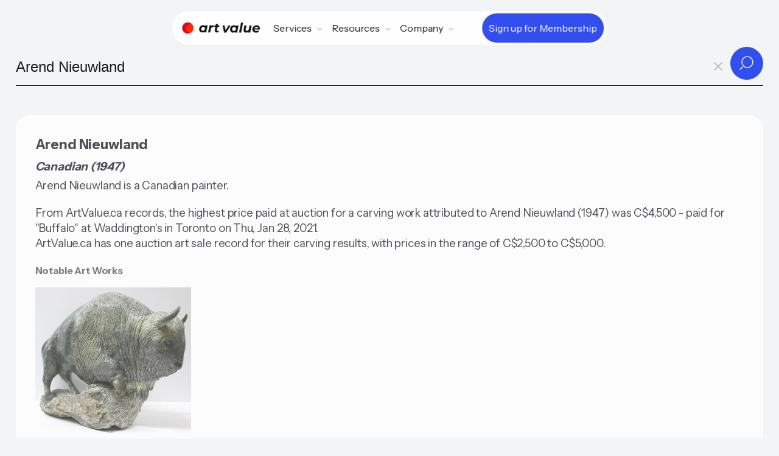

--- FILE ---
content_type: image/svg+xml
request_url: https://artvalue.ca/static/images/icon-1.svg
body_size: 3249
content:
<?xml version="1.0" encoding="UTF-8"?> <svg xmlns="http://www.w3.org/2000/svg" width="20" height="20" viewBox="0 0 20 20" fill="none"><path d="M10.625 5.83333C10.625 5.48816 10.3452 5.20833 10 5.20833C9.65482 5.20833 9.375 5.48816 9.375 5.83333V8.84868L7.31682 6.7905C7.07274 6.54642 6.67702 6.54642 6.43294 6.7905C6.18886 7.03458 6.18886 7.43031 6.43294 7.67439L8.13355 9.375H5.83333C5.48816 9.375 5.20833 9.65482 5.20833 10C5.20833 10.3452 5.48816 10.625 5.83333 10.625H8.49112L6.43306 12.6831C6.18898 12.9271 6.18898 13.3229 6.43306 13.5669C6.67714 13.811 7.07286 13.811 7.31694 13.5669L9.375 11.5089V14.1667C9.375 14.5118 9.65482 14.7917 10 14.7917C10.3452 14.7917 10.625 14.5118 10.625 14.1667V11.8664L12.3255 13.5669C12.5696 13.811 12.9653 13.811 13.2094 13.5669C13.4535 13.3229 13.4535 12.9271 13.2094 12.6831L11.1513 10.625H14.1667C14.5118 10.625 14.7917 10.3452 14.7917 10C14.7917 9.65482 14.5118 9.375 14.1667 9.375H11.5089L13.2095 7.67439C13.4536 7.43031 13.4536 7.03458 13.2095 6.7905C12.9654 6.54642 12.5697 6.54642 12.3256 6.7905L10.625 8.49112V5.83333Z" fill="#324EEF" style="fill:#324EEF;fill:color(display-p3 0.1953 0.3072 0.9375);fill-opacity:1;"></path><path fill-rule="evenodd" clip-rule="evenodd" d="M13.7196 1.97811C12.7678 1.87499 11.5682 1.87499 10.0377 1.875H9.96229C8.43185 1.87499 7.23218 1.87499 6.2804 1.97811C5.30912 2.08334 4.52213 2.30194 3.8502 2.79013C3.44341 3.08568 3.08568 3.44341 2.79013 3.8502C2.30194 4.52213 2.08334 5.30912 1.97811 6.2804C1.87499 7.23218 1.87499 8.43185 1.875 9.96229V10.0377C1.87499 11.5682 1.87499 12.7678 1.97811 13.7196C2.08334 14.6909 2.30194 15.4779 2.79013 16.1498C3.08567 16.5566 3.44341 16.9143 3.8502 17.2099C4.52213 17.6981 5.30912 17.9167 6.2804 18.0219C7.23216 18.125 8.4318 18.125 9.96221 18.125H10.0377C11.5681 18.125 12.7678 18.125 13.7196 18.0219C14.6909 17.9167 15.4779 17.6981 16.1498 17.2099C16.5566 16.9143 16.9143 16.5566 17.2099 16.1498C17.6981 15.4779 17.9167 14.6909 18.0219 13.7196C18.125 12.7678 18.125 11.5682 18.125 10.0378V9.96227C18.125 8.43187 18.125 7.23216 18.0219 6.2804C17.9167 5.30912 17.6981 4.52213 17.2099 3.8502C16.9143 3.44341 16.5566 3.08567 16.1498 2.79013C15.4779 2.30194 14.6909 2.08334 13.7196 1.97811ZM4.58493 3.8014C5.00826 3.49383 5.55011 3.31454 6.41504 3.22083C7.29166 3.12586 8.42369 3.125 10 3.125C11.5763 3.125 12.7083 3.12586 13.585 3.22083C14.4499 3.31454 14.9917 3.49383 15.4151 3.8014C15.7157 4.01985 15.9802 4.28426 16.1986 4.58493C16.5062 5.00826 16.6855 5.55011 16.7792 6.41504C16.8741 7.29166 16.875 8.42369 16.875 10C16.875 11.5763 16.8741 12.7083 16.7792 13.585C16.6855 14.4499 16.5062 14.9917 16.1986 15.4151C15.9802 15.7157 15.7157 15.9802 15.4151 16.1986C14.9917 16.5062 14.4499 16.6855 13.585 16.7792C12.7083 16.8741 11.5763 16.875 10 16.875C8.42369 16.875 7.29166 16.8741 6.41504 16.7792C5.55011 16.6855 5.00826 16.5062 4.58493 16.1986C4.28426 15.9802 4.01985 15.7157 3.8014 15.4151C3.49383 14.9917 3.31454 14.4499 3.22083 13.585C3.12586 12.7083 3.125 11.5763 3.125 10C3.125 8.42369 3.12586 7.29166 3.22083 6.41504C3.31454 5.55011 3.49383 5.00826 3.8014 4.58493C4.01985 4.28426 4.28426 4.01985 4.58493 3.8014Z" fill="#324EEF" style="fill:#324EEF;fill:color(display-p3 0.1953 0.3072 0.9375);fill-opacity:1;"></path></svg> 